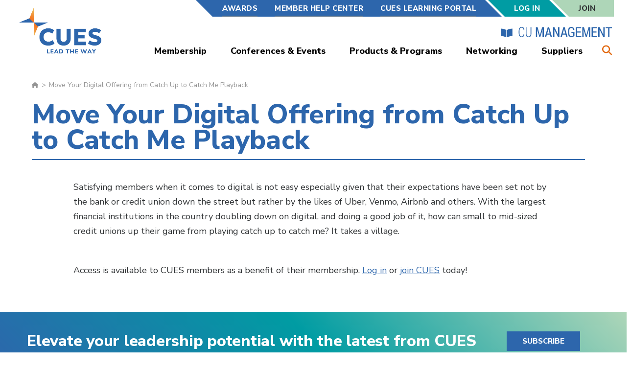

--- FILE ---
content_type: text/html; charset=UTF-8
request_url: https://www.cues.org/move-digital-offerings-catch-up-catch-me
body_size: 12200
content:
<!DOCTYPE html>
<html  lang="en" dir="ltr" prefix="content: http://purl.org/rss/1.0/modules/content/  dc: http://purl.org/dc/terms/  foaf: http://xmlns.com/foaf/0.1/  og: http://ogp.me/ns#  rdfs: http://www.w3.org/2000/01/rdf-schema#  schema: http://schema.org/  sioc: http://rdfs.org/sioc/ns#  sioct: http://rdfs.org/sioc/types#  skos: http://www.w3.org/2004/02/skos/core#  xsd: http://www.w3.org/2001/XMLSchema# ">
  <head>
    <meta charset="utf-8" />
<meta name="description" content="Satisfying members when it comes to digital is not easy especially given that their expectations have been set not by the bank or credit union down the street but rather by the likes of Uber, Venmo, Airbnb and others. With the largest financial institutions in the country doubling down on digital, and doing a good job of it, how can small to mid-sized credit unions up their game from playing catch up to catch me? It takes a village.  " />
<meta name="abstract" content="Satisfying members when it comes to digital is not easy especially given that their expectations have been set not by the bank or credit union down the street but rather by the likes of Uber, Venmo, Airbnb and others. With the largest financial institutions in the country doubling down on digital, and doing a good job of it, how can small to mid-sized credit unions up their game from playing catch up to catch me? It takes a village.  " />
<link rel="canonical" href="https://www.cues.org/move-digital-offerings-catch-up-catch-me" />
<link rel="shortlink" href="https://www.cues.org/node/2871" />
<meta name="rights" content="Copyright 2026 CUES. All rights reserved." />
<meta name="referrer" content="unsafe-url" />
<meta property="og:site_name" content="CUES" />
<meta property="og:type" content="article" />
<meta property="og:url" content="https://www.cues.org/move-digital-offerings-catch-up-catch-me" />
<meta property="og:title" content="Move Your Digital Offering from Catch Up to Catch Me Playback | CUES" />
<meta property="og:description" content="Satisfying members when it comes to digital is not easy especially given that their expectations have been set not by the bank or credit union down the street but rather by the likes of Uber, Venmo, Airbnb and others. With the largest financial institutions in the country doubling down on digital, and doing a good job of it, how can small to mid-sized credit unions up their game from playing catch up to catch me? It takes a village.  " />
<meta property="og:updated_time" content="2019-09-06T13:05:53-05:00" />
<meta property="article:published_time" content="2019-07-18T10:00:54-05:00" />
<meta property="article:modified_time" content="2019-09-06T13:05:53-05:00" />
<meta name="twitter:card" content="summary_large_image" />
<meta name="twitter:title" content="Move Your Digital Offering from Catch Up to Catch Me Playback | CUES" />
<meta name="twitter:site" content="@TheRealCUES" />
<meta name="twitter:description" content="Satisfying members when it comes to digital is not easy especially given that their expectations have been set not by the bank or credit union down the street but rather by the likes of Uber, Venmo, Airbnb and others. With the largest financial institutions in the country doubling down on digital, and doing a good job of it, how can small to mid-sized credit unions up their game from playing catch up to catch me? It takes a village.  " />
<meta name="twitter:site:id" content="46182456" />
<meta name="Generator" content="Drupal 11 (https://www.drupal.org)" />
<meta name="MobileOptimized" content="width" />
<meta name="HandheldFriendly" content="true" />
<meta name="viewport" content="width=device-width, initial-scale=1.0" />
<script type="application/ld+json">{
    "@context": "https://schema.org",
    "@graph": [
        {
            "url": "https://www.cues.org/move-digital-offerings-catch-up-catch-me",
            "name": "Move Your Digital Offering from Catch Up to Catch Me Playback",
            "@id": "https://www.cues.org/move-digital-offerings-catch-up-catch-me#event",
            "organizer": {
                "@type": "Organization",
                "@id": "https://www.cues.org/#organization",
                "name": "Credit Union Executive Society (CUES)"
            }
        },
        {
            "@type": "Organization",
            "@id": "https://www.cues.org/#organization",
            "sameAs": "https://www.linkedin.com/company/cues_2/",
            "description": "CUES is a membership-based organization providing leadership development, talent management, and educational resources for credit union professionals.",
            "url": "https://www.cues.org/",
            "name": "Credit Union Executive Society (CUES)",
            "telephone": "+1 (608) 271-2664",
            "contactPoint": {
                "@type": "ContactPoint",
                "telephone": "+1 (608) 271-2664",
                "email": "cues@cues.org",
                "url": "https://www.cues.org/contact-us",
                "contactType": "customer service"
            },
            "logo": {
                "@type": "ImageObject",
                "url": "https://www.cues.org/themes/custom/cues/logo.png"
            },
            "address": {
                "@type": "PostalAddress",
                "streetAddress": [
                    "2601 Crossroads Dr.",
                    "Suite 105"
                ],
                "addressLocality": "Madison",
                "addressRegion": "WI",
                "postalCode": "53718",
                "addressCountry": "USA"
            }
        },
        {
            "@type": "WebSite",
            "@id": "https://www.cues.org/#website",
            "name": "Credit Union Executive Society (CUES) Website",
            "url": "https://www.cues.org/",
            "publisher": {
                "@type": "Organization",
                "@id": "https://www.cues.org/#organization",
                "name": "Credit Union Executive Society (CUES)"
            }
        }
    ]
}</script>
<link rel="icon" href="/themes/custom/cues/favicon.ico" type="image/vnd.microsoft.icon" />
<script>window.a2a_config=window.a2a_config||{};a2a_config.callbacks=[];a2a_config.overlays=[];a2a_config.templates={};a2a_config.prioritize = ["print", "twitter", "facebook", "email", "pinterest", "google_gmail", "google_plus"];
a2a_config.num_services = 7;</script>
<style>.a2a_svg { border-radius: 0 !important; }</style>

    <title>Move Your Digital Offering from Catch Up to Catch Me Playback | CUES</title>

    
        <link rel="preload" href="/themes/custom/cues/css/fonts/roboto-bold-webfont.woff" as="font" type="font/woff" crossorigin="anonymous">
    <link rel="preload" href="/themes/custom/cues/fonts/fontawesome-free-6.4.2-web/webfonts/fa-solid-900.woff2" as="font" type="font/woff2" crossorigin="anonymous">

    <link rel="stylesheet" media="all" href="/sites/default/files/css/css_tnRFAo3uULYeYrzoDGrVOj6Q6T4qWjpuWUPEQBhprTk.css?delta=0&amp;language=en&amp;theme=cues&amp;include=eJxdjEEOwjAMBD-Uxk9C29pEAceu4lQiv6dIcCi32ZFmwTwcNglfyPfuNtLmXYj7sUMzHnhdBFeol7QdElTUV-gSY2q1klq16h1W5BZoSn87g0-Tdlf9nX14OdtnpJgxpNGKkDeNUDrO" />
<link rel="stylesheet" media="all" href="https://cdn.jsdelivr.net/npm/entreprise7pro-bootstrap@3.4.5/dist/css/bootstrap.min.css" integrity="sha256-J8Qcym3bYNXc/gGB6fs4vFv/XDiug+tOuXJlsIMrXzo=" crossorigin="anonymous" />
<link rel="stylesheet" media="all" href="https://cdn.jsdelivr.net/npm/@unicorn-fail/drupal-bootstrap-styles@0.0.2/dist/3.1.1/7.x-3.x/drupal-bootstrap.min.css" integrity="sha512-nrwoY8z0/iCnnY9J1g189dfuRMCdI5JBwgvzKvwXC4dZ+145UNBUs+VdeG/TUuYRqlQbMlL4l8U3yT7pVss9Rg==" crossorigin="anonymous" />
<link rel="stylesheet" media="all" href="https://cdn.jsdelivr.net/npm/@unicorn-fail/drupal-bootstrap-styles@0.0.2/dist/3.1.1/8.x-3.x/drupal-bootstrap.min.css" integrity="sha512-jM5OBHt8tKkl65deNLp2dhFMAwoqHBIbzSW0WiRRwJfHzGoxAFuCowGd9hYi1vU8ce5xpa5IGmZBJujm/7rVtw==" crossorigin="anonymous" />
<link rel="stylesheet" media="all" href="https://cdn.jsdelivr.net/npm/@unicorn-fail/drupal-bootstrap-styles@0.0.2/dist/3.2.0/7.x-3.x/drupal-bootstrap.min.css" integrity="sha512-U2uRfTiJxR2skZ8hIFUv5y6dOBd9s8xW+YtYScDkVzHEen0kU0G9mH8F2W27r6kWdHc0EKYGY3JTT3C4pEN+/g==" crossorigin="anonymous" />
<link rel="stylesheet" media="all" href="https://cdn.jsdelivr.net/npm/@unicorn-fail/drupal-bootstrap-styles@0.0.2/dist/3.2.0/8.x-3.x/drupal-bootstrap.min.css" integrity="sha512-JXQ3Lp7Oc2/VyHbK4DKvRSwk2MVBTb6tV5Zv/3d7UIJKlNEGT1yws9vwOVUkpsTY0o8zcbCLPpCBG2NrZMBJyQ==" crossorigin="anonymous" />
<link rel="stylesheet" media="all" href="https://cdn.jsdelivr.net/npm/@unicorn-fail/drupal-bootstrap-styles@0.0.2/dist/3.3.1/7.x-3.x/drupal-bootstrap.min.css" integrity="sha512-ZbcpXUXjMO/AFuX8V7yWatyCWP4A4HMfXirwInFWwcxibyAu7jHhwgEA1jO4Xt/UACKU29cG5MxhF/i8SpfiWA==" crossorigin="anonymous" />
<link rel="stylesheet" media="all" href="https://cdn.jsdelivr.net/npm/@unicorn-fail/drupal-bootstrap-styles@0.0.2/dist/3.3.1/8.x-3.x/drupal-bootstrap.min.css" integrity="sha512-kTMXGtKrWAdF2+qSCfCTa16wLEVDAAopNlklx4qPXPMamBQOFGHXz0HDwz1bGhstsi17f2SYVNaYVRHWYeg3RQ==" crossorigin="anonymous" />
<link rel="stylesheet" media="all" href="https://cdn.jsdelivr.net/npm/@unicorn-fail/drupal-bootstrap-styles@0.0.2/dist/3.4.0/8.x-3.x/drupal-bootstrap.min.css" integrity="sha512-tGFFYdzcicBwsd5EPO92iUIytu9UkQR3tLMbORL9sfi/WswiHkA1O3ri9yHW+5dXk18Rd+pluMeDBrPKSwNCvw==" crossorigin="anonymous" />
<link rel="stylesheet" media="all" href="/sites/default/files/css/css_aDw20C9vI6EWawl1ZYZwec3Rl0jK7Ri3KAjPWHoTHOY.css?delta=9&amp;language=en&amp;theme=cues&amp;include=eJxdjEEOwjAMBD-Uxk9C29pEAceu4lQiv6dIcCi32ZFmwTwcNglfyPfuNtLmXYj7sUMzHnhdBFeol7QdElTUV-gSY2q1klq16h1W5BZoSn87g0-Tdlf9nX14OdtnpJgxpNGKkDeNUDrO" />

    <script type="application/json" data-drupal-selector="drupal-settings-json">{"path":{"baseUrl":"\/","pathPrefix":"","currentPath":"node\/2871","currentPathIsAdmin":false,"isFront":false,"currentLanguage":"en"},"pluralDelimiter":"\u0003","suppressDeprecationErrors":true,"ajaxPageState":{"libraries":"[base64]","theme":"cues","theme_token":null},"ajaxTrustedUrl":{"\/search\/node":true},"bootstrap":{"forms_has_error_value_toggle":1,"modal_animation":1,"modal_backdrop":"true","modal_focus_input":1,"modal_keyboard":1,"modal_select_text":1,"modal_show":1,"modal_size":"","popover_enabled":1,"popover_animation":1,"popover_auto_close":1,"popover_container":"body","popover_content":"","popover_delay":"0","popover_html":0,"popover_placement":"right","popover_selector":"","popover_title":"","popover_trigger":"click","tooltip_enabled":1,"tooltip_animation":1,"tooltip_container":"body","tooltip_delay":"0","tooltip_html":0,"tooltip_placement":"auto left","tooltip_selector":"","tooltip_trigger":"hover"},"statistics":{"data":{"nid":"2871"},"url":"\/modules\/contrib\/statistics\/statistics.php"},"user":{"uid":0,"permissionsHash":"d128a6b0aec55ea6dbe356603f4df7ed00497a5393032197df591b4ce01e591a"}}</script>
<script src="/core/assets/vendor/jquery/jquery.min.js?v=4.0.0-rc.1"></script>
<script src="/sites/default/files/js/js_7jqxG_l55Jq3xvzHEJbmtIYVjfgeZ-xGmtMhkDhNqSg.js?scope=header&amp;delta=1&amp;language=en&amp;theme=cues&amp;include=eJxdjUEOwjAMBD8U4idFbmIiIzeObBfR31MhFSpus7OHwdoZRDuPYtTYqEbC1kJx7HBCvpuOSItqeBhO-FKZRoUHX8-pU59kFxOqEjxTVSNotk2U3BiPbMYHvlLdyKGLLig3j1149I8rdfPQFS6c1qOmhqNTcVwF_nbGdpjkgcEeXP3s_cwbyipgQQ"></script>

    
    

    <meta name="google-site-verification" content="IW6N0UVFZmrYyjxIHG3tUiIovRQMXV8d6LdLk_jz8cw" />
    <!-- GA4 User Level Custom Dimensions -->
    <script>
    window.dataLayer = window.dataLayer || [];
    
    if (typeof drupalSettings !== 'undefined' && drupalSettings.user && drupalSettings.user.uid !== 0) {
      var ga4Dimensions = {};
      
      if (typeof drupalSettings.user.user_role !== 'undefined') {
        ga4Dimensions.user_role = drupalSettings.user.user_role;
      }
      if (typeof drupalSettings.user.user_memberlevel !== 'undefined') {
        ga4Dimensions.user_memberlevel = drupalSettings.user.user_memberlevel;
      }
      if (typeof drupalSettings.user.user_company !== 'undefined') {
        ga4Dimensions.user_company = drupalSettings.user.user_company;
      }
      
      if (Object.keys(ga4Dimensions).length > 0) {
        window.dataLayer.push(ga4Dimensions);
      }
    }
    </script>
    <!-- End GA4 Custom Dimensions -->

    <!-- Google Tag Manager -->
    <script>(function(w,d,s,l,i){w[l]=w[l]||[];w[l].push({'gtm.start':
    new Date().getTime(),event:'gtm.js'});var f=d.getElementsByTagName(s)[0],
    j=d.createElement(s),dl=l!='dataLayer'?'&l='+l:'';j.async=true;j.src=
    'https://www.googletagmanager.com/gtm.js?id='+i+dl;f.parentNode.insertBefore(j,f);
    })(window,document,'script','dataLayer','GTM-T9BQWD');</script>
    <!-- End Google Tag Manager -->
   

        <!-- Segment -->
    <script>
      // Initialize Segment Analytics snippet
      !function(){var analytics=window.analytics=window.analytics||[];if(!analytics.initialize)if(analytics.invoked)window.console&&console.error&&console.error("Segment snippet included twice.");else{analytics.invoked=!0;analytics.methods=["trackSubmit","trackClick","trackLink","trackForm","pageview","identify","reset","group","track","ready","alias","debug","page","once","off","on","addSourceMiddleware","addIntegrationMiddleware","setAnonymousId","addDestinationMiddleware"];analytics.factory=function(e){return function(){if(window.analytics.initialized)return window.analytics[e].apply(window.analytics,arguments);var i=Array.prototype.slice.call(arguments);i.unshift(e);analytics.push(i);return analytics}};for(var i=0;i<analytics.methods.length;i++){var key=analytics.methods[i];analytics[key]=analytics.factory(key)}analytics.load=function(key,i){var t=document.createElement("script");t.type="text/javascript";t.async=!0;t.src="https://cdn.segment.com/analytics.js/v1/" + key + "/analytics.min.js";var n=document.getElementsByTagName("script")[0];n.parentNode.insertBefore(t,n);analytics._loadOptions=i};analytics.SNIPPET_VERSION="4.16.1";}}();

      // Load Segment with environment-specific key
              analytics.load("ciRG96f3IRrMC39mnQ9w0XQaz3E4tEcQ");
            analytics.page();
    </script>
    <!-- End Segment -->

            <script type='text/javascript'>
      var googletag = googletag || {};
      googletag.cmd = googletag.cmd || [];
      googletag.slots = googletag.slots || {};

      (function() {
        var useSSL = 'https:' == document.location.protocol;
        var src = (useSSL ? 'https:' : 'http:') +
          '//securepubads.g.doubleclick.net/tag/js/gpt.js';

        var gads = document.createElement('script');
        gads.async = true;
        gads.type = 'text/javascript';
        gads.src = src;
        var node = document.getElementsByTagName('script')[0];
        node.parentNode.insertBefore(gads, node);
      })();
    </script>
        <script type="text/javascript">
      googletag.cmd.push(function() {
        googletag.pubads().enableAsyncRendering();
        googletag.pubads().enableSingleRequest();
        googletag.pubads().collapseEmptyDivs();
        googletag.enableServices();
      });
    </script>
    
  </head>

  <body class="node-moveyourdigitalofferingfromcatchuptocatchmeplayback path-node page-node-type-webinar-page has-glyphicons updated-design">
    <!-- Google Tag Manager (noscript) -->
    <noscript><iframe src="https://www.googletagmanager.com/ns.html?id=GTM-T9BQWD"
    height="0" width="0" style="display:none;visibility:hidden"></iframe></noscript>
    <!-- End Google Tag Manager (noscript) -->

  

    <a href="#main-content" class="visually-hidden focusable skip-link">
      Skip to main content
    </a>

    
      <div class="dialog-off-canvas-main-canvas" data-off-canvas-main-canvas>
    <header class="main-header">

  <div class="main-header-container">

    <div class="header-left">
      <span class="cues-logo">
              <a class="logo navbar-btn pull-left" href="/" title="Home" rel="home">
      <img src="/themes/custom/cues/logo.png" alt="Home" />
    </a>
      
      </span>
      <span class="cues-mobile-logo hidden">
        <a href="https://www.cues.org/">
          <img src="/themes/custom/cues/logo.svg" alt="CUES Mobile Logo">
        </a>
      </span>
    </div>

    <div class="header-right">

      <div class="secondary-nav-container">
        <div class="secondary-nav">
          
        <ul class="menu">
                  <li class="menu-item">
        <a href="/awards-recognition" data-drupal-link-system-path="node/1231">Awards</a>
              </li>
                <li class="menu-item">
        <a href="/member-help-center" data-drupal-link-system-path="node/16056">Member Help Center</a>
              </li>
                <li class="menu-item">
        <a href="https://cues.novoed.com/#!/users/sign_in" target="_blank">CUES Learning Portal</a>
              </li>
      </ul>
    


        </div>
          
        <div class="secondary-nav account-nav large anon">
          <ul class="menu">
            <li class="demo_box">
              <a href="/acgi/login">Log In</a>
            </li>
          </ul>
        </div>

        <div class="account-button join-button">
            <a href="/membership">Join</a>
        </div>
        


      </div>

      <div class="cu-mgmt-link">
        <a href="https://www.cues.org/cumanagement-external" target="_blank">
          <img src="/themes/custom/cues/images/cumgmt-book-logo.svg" alt="CUES Logo">
           
         
        </a>
      </div>

      <div class="main-nav-container">
        <div class="main-nav">
          
        <ul class="menu">
                  <li class="menu-item menu-item--expanded">
        <a href="/membership" data-drupal-link-system-path="node/496">Membership</a>
                            <ul class="menu">
                    <li class="menu-item">
        <a href="/membership" data-drupal-link-system-path="node/496">CUES Membership</a>
              </li>
                <li class="menu-item">
        <a href="/membership/individual" data-drupal-link-system-path="node/511">Individual Membership</a>
              </li>
                <li class="menu-item">
        <a href="/membership/unlimited" data-drupal-link-system-path="node/506">Unlimited Membership</a>
              </li>
                <li class="menu-item">
        <a href="/membership/unlimited-plus" data-drupal-link-system-path="node/501">Unlimited+ Membership</a>
              </li>
                <li class="menu-item last">
        <a href="https://content.cues.org/trial" title="45 Day Free Trial Membership">Trial Membership</a>
              </li>
      </ul>
    
              </li>
                <li class="menu-item menu-item--expanded">
        <a href="/professional-development-and-events" data-drupal-link-system-path="professional-development-and-events">Conferences &amp; Events</a>
                            <ul class="menu">
                    <li class="menu-item">
        <a href="/professional-development-and-events" data-drupal-link-system-path="professional-development-and-events">Conferences &amp; Events</a>
              </li>
                <li class="menu-item">
        <a href="/professional-development-and-events/digital-learning" data-drupal-link-system-path="node/6536">Digital Learning</a>
              </li>
                <li class="menu-item last">
        <a href="/professional-development-and-events/dei-resource-center" title="DEI Resource Center" data-drupal-link-system-path="node/8696">DEI Resource Center</a>
              </li>
      </ul>
    
              </li>
                <li class="menu-item menu-item--expanded">
        <a href="/product-service" data-drupal-link-system-path="product-service">Products &amp; Programs</a>
                            <ul class="menu">
                    <li class="menu-item">
        <a href="/product-service" data-drupal-link-system-path="product-service">Products &amp; Programs</a>
              </li>
                <li class="menu-item">
        <a href="https://www.cues.org/cues-facilitated-workshops">CUES Facilitated Workshops</a>
              </li>
                <li class="menu-item">
        <a href="https://www.cues.org/product-service/cues-governance-toolkit">CUES Governance Toolkit</a>
              </li>
                <li class="menu-item last">
        <a href="https://www.cues.org/essential-leadership-program">Essential Leadership Program</a>
              </li>
      </ul>
    
              </li>
                <li class="menu-item menu-item--expanded">
        <a href="/networking" data-drupal-link-system-path="node/966">Networking</a>
                            <ul class="menu">
                    <li class="menu-item">
        <a href="https://cuesnet.cues.org/HigherLogic/Security/SAML/localSAMLLoginService.aspx?ReturnUrl=https://cuesnet.cues.org/home">CUESNet</a>
              </li>
                <li class="menu-item">
        <a href="https://cuesnet.cues.org/networking/members">Member Directory</a>
              </li>
                <li class="menu-item">
        <a href="/Councils" data-drupal-link-system-path="networking/council">Councils Near Me</a>
              </li>
                <li class="menu-item">
        <a href="/networking/credit-union-job-board" data-drupal-link-system-path="networking/credit-union-job-board">Credit Union Job Board</a>
              </li>
                <li class="menu-item last">
        <a href="/networking/member-directory" data-drupal-link-system-path="networking/member-directory">Supplier Member Directory</a>
              </li>
      </ul>
    
              </li>
                <li class="menu-item menu-item--expanded last">
        <a href="/suppliers" data-drupal-link-system-path="node/916">Suppliers</a>
                            <ul class="menu">
                    <li class="menu-item">
        <a href="/suppliers" data-drupal-link-system-path="node/916">Credit Union Suppliers</a>
              </li>
                <li class="menu-item">
        <a href="/suppliers/supplier-memberships" data-drupal-link-system-path="node/921">Supplier Membership</a>
              </li>
                <li class="menu-item">
        <a href="/sponsorshipopportunities" data-drupal-link-system-path="suppliers/sponsorship-opportunities">Sponsorship Opportunities</a>
              </li>
                <li class="menu-item">
        <a href="/suppliers/advertising-opportunities" data-drupal-link-system-path="node/2456">Advertising Opportunities</a>
              </li>
                <li class="menu-item last">
        <a href="/suppliers/cuesolutions" data-drupal-link-system-path="node/2461">Become a CUESolutions Provider</a>
              </li>
      </ul>
    
              </li>
      </ul>
    


        </div>
        <div class="search-toggle">
          <i class="fa fa-search" aria-hidden="true"></i>
        </div>
      </div>

      <div class="search-container hidden">
        <span class="search-label">Search:</span>
        <form class="search-block-form" data-drupal-selector="search-block-form" action="/search/node" method="get" id="search-block-form" accept-charset="UTF-8">
  <div class="form-item js-form-item form-type-search js-form-type-search form-item-keys js-form-item-keys form-no-label form-group">
      <label for="edit-keys" class="control-label sr-only">
    
    <span></span>
    Enter Keywords</label>
  
  
  <input title="Enter the terms you wish to search for." placeholder="Enter Keywords" data-drupal-selector="edit-keys" class="form-search form-control" type="search" id="edit-keys" name="keys" value="" size="15" maxlength="128" data-toggle="tooltip" />

  
  
  
  </div>
<div data-drupal-selector="edit-actions" class="form-actions form-group js-form-wrapper form-wrapper" id="edit-actions"><button data-drupal-selector="edit-submit" class="button js-form-submit form-submit btn-primary btn icon-before" type="submit" id="edit-submit" value="Search"><span class="icon glyphicon glyphicon-search" aria-hidden="true"></span>
Search</button></div>

</form>

        <div class="search-toggle">
          <i class="fa fa-window-close" aria-hidden="true"></i>
        </div>
      </div>

    </div>

    <div class="mobile-nav-toggle open-menu hidden ">
      <div class="bars">
        <div class="bar"></div>
        <div class="bar"></div>
        <div class="bar"></div>
      </div>
      <span class="menu-text-open">MENU</span>
      <span class="menu-text-close hidden">CLOSE</span>
    </div>

  </div>

  <div class="mobile-nav hidden">

    <div class="account-search-toggle-container">
      <div class="account-nav-toggle">
                  <a href="/acgi/login">
            <i class="fa fa-user-circle" aria-hidden="true"></i> Log In
          </a>
              </div>
      <div class="search-toggle-mobile">
        <i class="fa fa-search" aria-hidden="true"></i>
      </div>
    </div>

    <div class="account-nav-container hidden">

      <div class="account-header">
        <div class="account-title">
          <i class="fa fa-user-circle" aria-hidden="true"></i> My Account
        </div>
        <div class="account-nav-toggle">
          <i class="fa fa-arrow-circle-right" aria-hidden="true"></i>
        </div>
      </div>

      <div class="account-nav">
          
        <div class="secondary-nav account-nav large anon">
          <ul class="menu">
            <li class="demo_box">
              <a href="/acgi/login">Log In</a>
            </li>
          </ul>
        </div>

        <div class="account-button join-button">
            <a href="/membership">Join</a>
        </div>
        


      </div>

    </div>

    <div class="search-container hidden">

      <div class="search-header">
        <div class="title">
          <i class="fa fa-search" aria-hidden="true"></i>
          Search
        </div>

        <div class="search-toggle-mobile">
          <i class="fa fa-window-close" aria-hidden="true"></i>
        </div>
      </div>

      <div class="search">
        <form class="search-block-form" data-drupal-selector="search-block-form" action="/search/node" method="get" id="search-block-form" accept-charset="UTF-8">
  <div class="form-item js-form-item form-type-search js-form-type-search form-item-keys js-form-item-keys form-no-label form-group">
      <label for="edit-keys" class="control-label sr-only">
    
    <span></span>
    Enter Keywords</label>
  
  
  <input title="Enter the terms you wish to search for." placeholder="Enter Keywords" data-drupal-selector="edit-keys" class="form-search form-control" type="search" id="edit-keys" name="keys" value="" size="15" maxlength="128" data-toggle="tooltip" />

  
  
  
  </div>
<div data-drupal-selector="edit-actions" class="form-actions form-group js-form-wrapper form-wrapper" id="edit-actions"><button data-drupal-selector="edit-submit" class="button js-form-submit form-submit btn-primary btn icon-before" type="submit" id="edit-submit" value="Search"><span class="icon glyphicon glyphicon-search" aria-hidden="true"></span>
Search</button></div>

</form>

      </div>

    </div>

    <div class="main-nav">
      
        <ul class="menu">
                  <li class="menu-item menu-item--expanded">
        <a href="/membership" data-drupal-link-system-path="node/496">Membership</a>
                            <ul class="menu">
                    <li class="menu-item">
        <a href="/membership" data-drupal-link-system-path="node/496">CUES Membership</a>
              </li>
                <li class="menu-item">
        <a href="/membership/individual" data-drupal-link-system-path="node/511">Individual Membership</a>
              </li>
                <li class="menu-item">
        <a href="/membership/unlimited" data-drupal-link-system-path="node/506">Unlimited Membership</a>
              </li>
                <li class="menu-item">
        <a href="/membership/unlimited-plus" data-drupal-link-system-path="node/501">Unlimited+ Membership</a>
              </li>
                <li class="menu-item last">
        <a href="https://content.cues.org/trial" title="45 Day Free Trial Membership">Trial Membership</a>
              </li>
      </ul>
    
              </li>
                <li class="menu-item menu-item--expanded">
        <a href="/professional-development-and-events" data-drupal-link-system-path="professional-development-and-events">Conferences &amp; Events</a>
                            <ul class="menu">
                    <li class="menu-item">
        <a href="/professional-development-and-events" data-drupal-link-system-path="professional-development-and-events">Conferences &amp; Events</a>
              </li>
                <li class="menu-item">
        <a href="/professional-development-and-events/digital-learning" data-drupal-link-system-path="node/6536">Digital Learning</a>
              </li>
                <li class="menu-item last">
        <a href="/professional-development-and-events/dei-resource-center" title="DEI Resource Center" data-drupal-link-system-path="node/8696">DEI Resource Center</a>
              </li>
      </ul>
    
              </li>
                <li class="menu-item menu-item--expanded">
        <a href="/product-service" data-drupal-link-system-path="product-service">Products &amp; Programs</a>
                            <ul class="menu">
                    <li class="menu-item">
        <a href="/product-service" data-drupal-link-system-path="product-service">Products &amp; Programs</a>
              </li>
                <li class="menu-item">
        <a href="https://www.cues.org/cues-facilitated-workshops">CUES Facilitated Workshops</a>
              </li>
                <li class="menu-item">
        <a href="https://www.cues.org/product-service/cues-governance-toolkit">CUES Governance Toolkit</a>
              </li>
                <li class="menu-item last">
        <a href="https://www.cues.org/essential-leadership-program">Essential Leadership Program</a>
              </li>
      </ul>
    
              </li>
                <li class="menu-item menu-item--expanded">
        <a href="/networking" data-drupal-link-system-path="node/966">Networking</a>
                            <ul class="menu">
                    <li class="menu-item">
        <a href="https://cuesnet.cues.org/HigherLogic/Security/SAML/localSAMLLoginService.aspx?ReturnUrl=https://cuesnet.cues.org/home">CUESNet</a>
              </li>
                <li class="menu-item">
        <a href="https://cuesnet.cues.org/networking/members">Member Directory</a>
              </li>
                <li class="menu-item">
        <a href="/Councils" data-drupal-link-system-path="networking/council">Councils Near Me</a>
              </li>
                <li class="menu-item">
        <a href="/networking/credit-union-job-board" data-drupal-link-system-path="networking/credit-union-job-board">Credit Union Job Board</a>
              </li>
                <li class="menu-item last">
        <a href="/networking/member-directory" data-drupal-link-system-path="networking/member-directory">Supplier Member Directory</a>
              </li>
      </ul>
    
              </li>
                <li class="menu-item menu-item--expanded last">
        <a href="/suppliers" data-drupal-link-system-path="node/916">Suppliers</a>
                            <ul class="menu">
                    <li class="menu-item">
        <a href="/suppliers" data-drupal-link-system-path="node/916">Credit Union Suppliers</a>
              </li>
                <li class="menu-item">
        <a href="/suppliers/supplier-memberships" data-drupal-link-system-path="node/921">Supplier Membership</a>
              </li>
                <li class="menu-item">
        <a href="/sponsorshipopportunities" data-drupal-link-system-path="suppliers/sponsorship-opportunities">Sponsorship Opportunities</a>
              </li>
                <li class="menu-item">
        <a href="/suppliers/advertising-opportunities" data-drupal-link-system-path="node/2456">Advertising Opportunities</a>
              </li>
                <li class="menu-item last">
        <a href="/suppliers/cuesolutions" data-drupal-link-system-path="node/2461">Become a CUESolutions Provider</a>
              </li>
      </ul>
    
              </li>
      </ul>
    


    </div>

    <div class="secondary-nav">
      
        <ul class="menu">
                  <li class="menu-item">
        <a href="/awards-recognition" data-drupal-link-system-path="node/1231">Awards</a>
              </li>
                <li class="menu-item">
        <a href="/member-help-center" data-drupal-link-system-path="node/16056">Member Help Center</a>
              </li>
                <li class="menu-item">
        <a href="https://cues.novoed.com/#!/users/sign_in" target="_blank">CUES Learning Portal</a>
              </li>
      </ul>
    


    </div>

    <div class="cu-mgmt-link">
      <a href="https://www.cues.org/cumanagement-external" target="_blank">
        <img src="/themes/custom/cues/images/cu-management.png" alt="CU Management">
      </a>
    </div>

    </div>

</header>



  <div role="main" class="main-container container js-quickedit-main-content">

    <div class="row">

                                                                        
                        <div class="col-sm-12" role="full_width_content">
              <div class="region region-full-width-content">
        <ol class="breadcrumb">
          <li >
                  <a class="cues-breadcrumb-link" href="/">Home</a>
              </li>
          <li >
                  Move Your Digital Offering from Catch Up to Catch Me Playback
              </li>
      </ol>


  </div>

          </div>
              
                                <section class="col-sm-12">

                                      <div class="highlighted">  <div class="region region-highlighted">
    <div data-drupal-messages-fallback class="hidden"></div>

  </div>
</div>
                  
                
                
                
                          <a id="main-content"></a>
            <div class="region region-content">
          <h1 class="page-header">
<span>Move Your Digital Offering from Catch Up to Catch Me Playback</span>
</h1>

<article about="/move-digital-offerings-catch-up-catch-me" class="webinar-page full clearfix">

  
    

  
  <div class="content">

        
        
    <p>Satisfying members when it comes to digital is not easy especially given that their expectations have been set not by the bank or credit union down the street but rather by the likes of Uber, Venmo, Airbnb and others. With the largest financial institutions in the country doubling down on digital, and doing a good job of it, how can small to mid-sized credit unions up their game from playing catch up to catch me? It takes a village.</p>

<p>&nbsp;</p>

<div class="access_info"><p>Access is available to CUES members as a benefit of their membership. <a href="/acgi/login">Log in</a> or <a href="/membership">join CUES</a> today!</p></div>
  </div>

</article>

  </div>

              </section>

                    
                      
        
    </div>
  </div>

<footer class="cues-footer">
  <div class="sub-footer">
    <div class="sub-footer-container">
      <h2>Elevate your leadership potential with the latest from CUES</h2>
      <a href="https://content.cues.org/subscribe" target="_blank" class="btn-cues-dark">SUBSCRIBE</a>
    </div>
  </div>

  <div id="cues_footer">
    <footer class="footer container" role="contentinfo">

      <div class="row">
        <div class="col-xs-12 col-md-4 col-lg-4 footer-left" role="contentinfo">
          <div class="region region-footer-left">
            <!-- col 1 -->
            <p>
              <a href="https://www.cues.org/" style="display: inline-block;">
                <img alt="cues logo" class="img-logo" data-entity-type="" data-entity-uuid="" src="https://www.cues.org/themes/custom/cues/logo.png">
              </a>
            </p>

            <ul class="links-social">
              <li><a href="https://www.linkedin.com/company/cues_2" target="_blank"><i class="fab fa-linkedin"></i></a></li>
              <li><a href="https://www.youtube.com/channel/UCo4yp6tkYO6Oa_Q9ONbJFEg" target="_blank"><i class="fab fa-youtube"></i></a></li>
            </ul>

            <div id="block-footercuestalentdevelopmentguide" class="settings-tray-editable block block-block-content block-block-content2fbd5515-5756-4ac4-883e-ec4a19681747 block-footer-dev-guide" data-drupal-settingstray="editable">
  
  

      <a class="btn-cues" href="https://content.cues.org/plan-2026" target="_blank"><span class="icn-book">&nbsp;</span> CREATE YOUR 2026 DEVELOPMENT PLAN</a>
    <a class="btn-cues" href="https://9445488.fs1.hubspotusercontent-na1.net/hubfs/9445488/26_CUES%20Learning%20and%20Events%20Calendar%201.pdf" target="_blank"><span class="icn-book">&nbsp;</span> EXPLORE 2026 CUES EVENTS</a>
  </div>


          </div>
        </div>

        <div class="col-xs-12 col-md-5 col-lg-5 footer-center" role="contentinfo">
          <div class="region region-footer-left">
            <!-- col 2 -->
            <ul class="links-options">
              <li><a href="https://www.cues.org/cumanagement-external" class="btn-cumgmt" target="_blank"><img src="https://www.cues.org/themes/custom/cues/images/logo-cumanagement-black.svg">In-Depth Information for Credit Union Leaders</a></li>
              <li><a href="https://cues.novoed.com/#!/users/sign_in" target="_blank">Cues Learning Portal</a></li>
              <li><a href="https://www.cues.org/newsroom">newsroom</a></li>
              <li><a href="https://www.cues.org/contact-us">Contact Us</a></li>
              <li><a href="/suppliers/advertising-opportunities">Advertising Opportunities</a></li>
              
            </ul>
          </div>
        </div>

        <div class="col-xs-12 col-md-3 col-lg-3 footer-right" role="contentinfo">
          <div class="region region-footer-left">
            <!-- col 3 -->
             <ul class="links-social">
              <li><a href="https://www.linkedin.com/company/cues_2" target="_blank"><i class="fab fa-linkedin"></i></a></li>
              <li><a href="https://www.youtube.com/channel/UCo4yp6tkYO6Oa_Q9ONbJFEg" target="_blank"><i class="fab fa-youtube"></i></a></li>
            </ul>

            
        <ul class="links-info">
                  <li class="menu-item">
        <a href="/about-us" data-drupal-link-system-path="node/2071">About Us</a>
              </li>
                <li class="menu-item">
        <a href="/cues-careers" title="CUES Careers">Join Our Team</a>
              </li>
                <li class="menu-item">
        <a href="/event-cancellation-policy" data-drupal-link-system-path="node/996">Event Cancellation Policy</a>
              </li>
                <li class="menu-item">
        <a href="https://www.cues.org/cues-code-conduct">CUES Code of Conduct</a>
              </li>
                <li class="menu-item">
        <a href="/cues-bylaws" data-drupal-link-system-path="node/1336">CUES Bylaws</a>
              </li>
                <li class="menu-item">
        <a href="/terms-and-conditions-use" data-drupal-link-system-path="node/1326">Terms &amp; Conditions</a>
              </li>
                <li class="menu-item">
        <a href="/privacy-policy" data-drupal-link-system-path="node/1331">Privacy Policy</a>
              </li>
                <li class="menu-item">
        <a href="/accessibility-statement" data-drupal-link-system-path="node/1341">Accessibility Statement</a>
              </li>
                <li class="menu-item last">
        <a href="/sitemap" data-drupal-link-system-path="node/2566">Sitemap</a>
              </li>
      </ul>
    



            <p class="date-m">© 2026</br> Credit Union </br> Executives Society</p>
          </div>
        </div>
      </div>

    </footer><!-- /footer -->
  </div>
</footer>

  </div>

    

    <script src="/sites/default/files/js/js_b94MFHxjoeo5RHbzlHN-68UDp5bmxUYxh34MxpZVIb4.js?scope=footer&amp;delta=0&amp;language=en&amp;theme=cues&amp;include=eJxdjUEOwjAMBD8U4idFbmIiIzeObBfR31MhFSpus7OHwdoZRDuPYtTYqEbC1kJx7HBCvpuOSItqeBhO-FKZRoUHX8-pU59kFxOqEjxTVSNotk2U3BiPbMYHvlLdyKGLLig3j1149I8rdfPQFS6c1qOmhqNTcVwF_nbGdpjkgcEeXP3s_cwbyipgQQ"></script>
<script src="https://cdn.jsdelivr.net/npm/entreprise7pro-bootstrap@3.4.5/dist/js/bootstrap.min.js" integrity="sha256-zJRQeph5njBAX9gZ3Bscm6lAc0AfE5QWO0ZkvJoC8jg=" crossorigin="anonymous"></script>
<script src="/sites/default/files/js/js_lCuvFzX8G-WT8txOY1cxgaC4dJGLjOgyl9ZWRQ44fF0.js?scope=footer&amp;delta=2&amp;language=en&amp;theme=cues&amp;include=eJxdjUEOwjAMBD8U4idFbmIiIzeObBfR31MhFSpus7OHwdoZRDuPYtTYqEbC1kJx7HBCvpuOSItqeBhO-FKZRoUHX8-pU59kFxOqEjxTVSNotk2U3BiPbMYHvlLdyKGLLig3j1149I8rdfPQFS6c1qOmhqNTcVwF_nbGdpjkgcEeXP3s_cwbyipgQQ"></script>
<script src="https://static.addtoany.com/menu/page.js" defer></script>
<script src="/sites/default/files/js/js_7JzabzkF6OXI2FQ_Se7O4ETCaEJDz9EFolZ6eWNkwWg.js?scope=footer&amp;delta=4&amp;language=en&amp;theme=cues&amp;include=eJxdjUEOwjAMBD8U4idFbmIiIzeObBfR31MhFSpus7OHwdoZRDuPYtTYqEbC1kJx7HBCvpuOSItqeBhO-FKZRoUHX8-pU59kFxOqEjxTVSNotk2U3BiPbMYHvlLdyKGLLig3j1149I8rdfPQFS6c1qOmhqNTcVwF_nbGdpjkgcEeXP3s_cwbyipgQQ"></script>


    <script>
      window.addEventListener('message', event => {

        const allowedOrigins = ['https://www.cumanagement.com', 'https://staging.cumanagement.com', 'https://drup.cumanagement.com'];

        // IMPORTANT: check the origin of the data!
        if (allowedOrigins.includes(event.origin)) {
          // The data was sent from your site.
          // Data sent with postMessage is stored in event.data:

          let hasMemberCookie = document.cookie.indexOf('cuesmember=') !== -1;

          event.source.postMessage({cuesmember: hasMemberCookie},
            event.origin);
        } else {
          return;
        }
      });
    </script>

    <script type="text/javascript">
      function getCookie(name) {
        const value = `; ${document.cookie}`;
        const parts = value.split(`; ${name}=`);
        if (parts.length === 2) return parts.pop().split(';').shift();
      }

      // User identification with CookieYes consent check
      function identifyUser() {
        if (drupalSettings.user.uid !== 0) {
          if (drupalSettings.user.acgi_id && drupalSettings.user.email) {
            if (getCookie('ajs_user_id') === undefined) {
              // Check if analytics is available and user has consented
              if (window.analytics && window.analytics.initialized) {
                if (window.analytics.cookieless) {
                  // Use cookieless identification
                  analytics.identify(drupalSettings.user.acgi_id);
                } else {
                  // Check CookieYes consent for regular analytics
                  if (window.getCkyConsent) {
                    const consent = getCkyConsent();
                    if (consent.categories.analytics) {
                      analytics.identify(drupalSettings.user.acgi_id);
                    }
                  } else {
                    // Fallback: identify if CookieYes not available
                    analytics.identify(drupalSettings.user.acgi_id);
                  }
                }
              }
            }
          }
        }
      }

      // Wait for analytics to be initialized before identifying user
      if (window.analytics && window.analytics.initialized) {
        identifyUser();
      } else {
        // Wait for analytics to be ready
        document.addEventListener('DOMContentLoaded', function() {
          setTimeout(identifyUser, 1000); // Give analytics time to initialize
        });
      }
    </script>

    <script type="text/javascript">
      // Content tracking with CookieYes consent check
      function trackContentViewed() {
        if (drupalSettings && drupalSettings.content_context && drupalSettings.content_context.node) {
          let bundles = ['event', 'products_and_services'];

          if (bundles.includes(drupalSettings.content_context.node.bundle)) {
            if (drupalSettings.content_context.node.bundle === 'event') {
              analytics.track('Content Viewed', {
                contentId: drupalSettings.content_context.node.id,
                contentOrigin: 'CUES',
                contentType: drupalSettings.content_context.node.bundle,
                url: drupalSettings.content_context.node.url,
                title: drupalSettings.content_context.node.title,
                filterTopics: drupalSettings.content_context.node.topics,
                personas: drupalSettings.content_context.node.personas ? drupalSettings.content_context.node.personas : [],
                eventType: drupalSettings.content_context.node.event_type,
                acgiEventId: drupalSettings.content_context.node.event_id,
                councilName: drupalSettings.content_context.node.council_name,
                startDate: drupalSettings.content_context.node.start_date,
                endDate: drupalSettings.content_context.node.end_date,
                paid: drupalSettings.content_context.node.paid
              });
            }

            if (drupalSettings.content_context.node.bundle === 'products_and_services') {
              analytics.track('Content Viewed', {
                contentId: drupalSettings.content_context.node.id,
                contentOrigin: 'CUES',
                contentType: drupalSettings.content_context.node.bundle,
                url: drupalSettings.content_context.node.url,
                title: drupalSettings.content_context.node.title,
                filterTopics: drupalSettings.content_context.node.topics
              });
            }
          }
        }
      }

      // Wait for analytics to be initialized before tracking
      if (window.analytics && window.analytics.initialized) {
        trackContentViewed();
      } else {
        document.addEventListener('DOMContentLoaded', function() {
          setTimeout(trackContentViewed, 1000);
        });
      }

      // Event Listing Page Segment Events
      let eventListingForm = document.querySelector("[id^='views-exposed-form-event-module-page']");
      if (eventListingForm) {
        let filterValues = {};

        eventListingForm.addEventListener('submit', function(e) {
          e.preventDefault();

          // Event Type Filter.
          let eventType = eventListingForm.querySelector('.form-item-field-event-type-value input:checked');
          filterValues['eventType'] = eventType.value;

          if (filterValues['eventType'] === 'All') {
            filterValues['eventType'] = '';
          }

          // Topics Filter.
          let topic = eventListingForm.querySelector('.form-item-field-filter-topics-target-id select');
          filterValues['topic'] = topic.options[topic.selectedIndex].innerHTML;

          if (filterValues['topic'] === '- Any -') {
            filterValues['topic'] = '';
          }

          // Role Filter.
          let role = eventListingForm.querySelector('.form-item-field-persona-target-id select');
          filterValues['role'] = role.options[role.selectedIndex].innerHTML;

          if (filterValues['role'] === '- Any -') {
            filterValues['role'] = '';
          }

          // Location Filter.
          let location = eventListingForm.querySelector('.form-item-field-state-province-list-target-id select');
          filterValues['location'] = location.options[location.selectedIndex].innerHTML;

          if (filterValues['location'] === '- Any -') {
            filterValues['location'] = '';
          }

          analytics.track('CUES Listing Page Applied Filter', {
            listingPage: 'Events',
            eventTypeFilter: filterValues['eventType'],
            topicFilterValues: [filterValues['topic']],
            personaFilterValues: [filterValues['role']],
            locationFilter: filterValues['location']
          });

          this.submit();
        });
      }

      // Products & Services Listing Page Segment Event.
      let productsServicesListingForm = document.querySelector("[id^='views-exposed-form-products-services-page']");
      if (productsServicesListingForm) {
        let filterValues = [];

        productsServicesListingForm.addEventListener('submit', function(e) {
          e.preventDefault();

          let selectedTopics = productsServicesListingForm.querySelectorAll('input:checked');
          selectedTopics.forEach((element, index) => {
            filterValues.push(element.parentElement.innerText);
          });


          analytics.track('CUES Listing Page Applied Filter', {
            listingPage: 'Products & Services',
            topicFilterValues: filterValues,
          });

          this.submit();
        });
      }

      // Event Details Page - Register Click Segment Event.
      let eventRegisterButton = document.querySelector(".page-node-type-event .event-details a.event-register-btn");
      if (eventRegisterButton) {
        eventRegisterButton.addEventListener('click', function(e) {
          analytics.track('Event Register Button Click', {
            contentId: drupalSettings.content_context.node.id,
            contentOrigin: 'CUES',
            contentType: drupalSettings.content_context.node.bundle,
            url: drupalSettings.content_context.node.url,
            title: drupalSettings.content_context.node.title,
            filterTopics: drupalSettings.content_context.node.topics,
            personas: drupalSettings.content_context.node.personas ? drupalSettings.content_context.node.personas : [],
            eventType: drupalSettings.content_context.node.event_type,
            acgiEventId: drupalSettings.content_context.node.event_id,
            councilName: drupalSettings.content_context.node.council_name,
            startDate: drupalSettings.content_context.node.start_date,
            endDate: drupalSettings.content_context.node.end_date,
            paid: drupalSettings.content_context.node.paid
          });
        });
      }

      // Products & Services Details Page - Button Click Segment Event.
      let productsServicesButtons = document.querySelectorAll(".page-node-type-products-and-services .event-details a.btn-cues");
      if (productsServicesButtons.length > 0) {
        productsServicesButtons.forEach((element, index) => {
          element.addEventListener('click', function(e) {
            let label = e.target.innerText;
            let destUrl = e.target.href;

            analytics.track('Product Detail Button Click', {
              contentId: drupalSettings.content_context.node.id,
              contentOrigin: 'CUES',
              contentType: drupalSettings.content_context.node.bundle,
              url: drupalSettings.content_context.node.url,
              title: drupalSettings.content_context.node.title,
              destinationUrl: destUrl,
              content: label
            });
          });
        });
      }
    </script>

        
    <script type="text/javascript" defer src="https://extend.vimeocdn.com/ga/42411146.js"></script>

        <script type="text/javascript">
    // Lazy load tracking scripts after page is interactive
    function loadTrackingScripts() {
      // LeadLander tracking
      window.sf14gv = 26268;
      var sf14g = document.createElement('script');
      sf14g.src = 'https://tracking.leadlander.com/lt.min.js';
      sf14g.async = true;
      document.head.appendChild(sf14g);
      
      // LinkedIn Insight Tag
      window._linkedin_partner_id = "121290";
      window._linkedin_data_partner_ids = window._linkedin_data_partner_ids || [];
      window._linkedin_data_partner_ids.push(window._linkedin_partner_id);
      var liScript = document.createElement("script");
      liScript.type = "text/javascript";
      liScript.async = true;
      liScript.src = "https://snap.licdn.com/li.lms-analytics/insight.min.js";
      document.head.appendChild(liScript);
    }
    
    // Lazy load LivePerson chat widget
    function loadLivePerson() {
      window.lpTag=window.lpTag||{},'undefined'==typeof window.lpTag._tagCount?(window.lpTag={wl:lpTag.wl||null,scp:lpTag.scp||null,site:'40116674'||'',section:lpTag.section||'',tagletSection:lpTag.tagletSection||null,autoStart:lpTag.autoStart!==!1,ovr:lpTag.ovr||{},_v:'1.10.0',_tagCount:1,protocol:'https:',events:{bind:function(t,e,i){lpTag.defer(function(){lpTag.events.bind(t,e,i)},0)},trigger:function(t,e,i){lpTag.defer(function(){lpTag.events.trigger(t,e,i)},1)}},defer:function(t,e){0===e?(this._defB=this._defB||[],this._defB.push(t)):1===e?(this._defT=this._defT||[],this._defT.push(t)):(this._defL=this._defL||[],this._defL.push(t))},load:function(t,e,i){var n=this;setTimeout(function(){n._load(t,e,i)},0)},_load:function(t,e,i){var n=t;t||(n=this.protocol+'//'+(this.ovr&&this.ovr.domain?this.ovr.domain:'lptag.liveperson.net')+'/tag/tag.js?site='+this.site);var o=document.createElement('script');o.setAttribute('charset',e?e:'UTF-8'),i&&o.setAttribute('id',i),o.setAttribute('src',n),document.getElementsByTagName('head').item(0).appendChild(o)},init:function(){this._timing=this._timing||{},this._timing.start=(new Date).getTime();var t=this;window.attachEvent?window.attachEvent('onload',function(){t._domReady('domReady')}):(window.addEventListener('DOMContentLoaded',function(){t._domReady('contReady')},!1),window.addEventListener('load',function(){t._domReady('domReady')},!1)),'undefined'===typeof window._lptStop&&this.load()},start:function(){this.autoStart=!0},_domReady:function(t){this.isDom||(this.isDom=!0,this.events.trigger('LPT','DOM_READY',{t:t})),this._timing[t]=(new Date).getTime()},vars:lpTag.vars||[],dbs:lpTag.dbs||[],ctn:lpTag.ctn||[],sdes:lpTag.sdes||[],hooks:lpTag.hooks||[],identities:lpTag.identities||[],ev:lpTag.ev||[]},lpTag.init()):window.lpTag._tagCount+=1;
    }
    
    // Load all deferred scripts after page load to prioritize content rendering
    if (document.readyState === 'complete') {
      setTimeout(function() {
        loadTrackingScripts();
        loadLivePerson();
      }, 1000);
    } else {
      window.addEventListener('load', function() {
        setTimeout(function() {
          loadTrackingScripts();
          loadLivePerson();
        }, 1000);
      });
    }
    </script>
    <noscript>
      <img height="1" width="1" style="display:none;" alt="" src="https://dc.ads.linkedin.com/collect/?pid=121290&fmt=gif" />
    </noscript>
  </body>
</html>


--- FILE ---
content_type: text/javascript
request_url: https://polo.feathr.co/v1/analytics/match/script.js?a_id=5bfc5840052327736e71bf96&pk=feathr
body_size: -599
content:
(function (w) {
    
        
    if (typeof w.feathr === 'function') {
        w.feathr('integrate', 'ttd', '696e9f7e97d53a0002faf70b');
    }
        
        
    if (typeof w.feathr === 'function') {
        w.feathr('match', '696e9f7e97d53a0002faf70b');
    }
        
    
}(window));